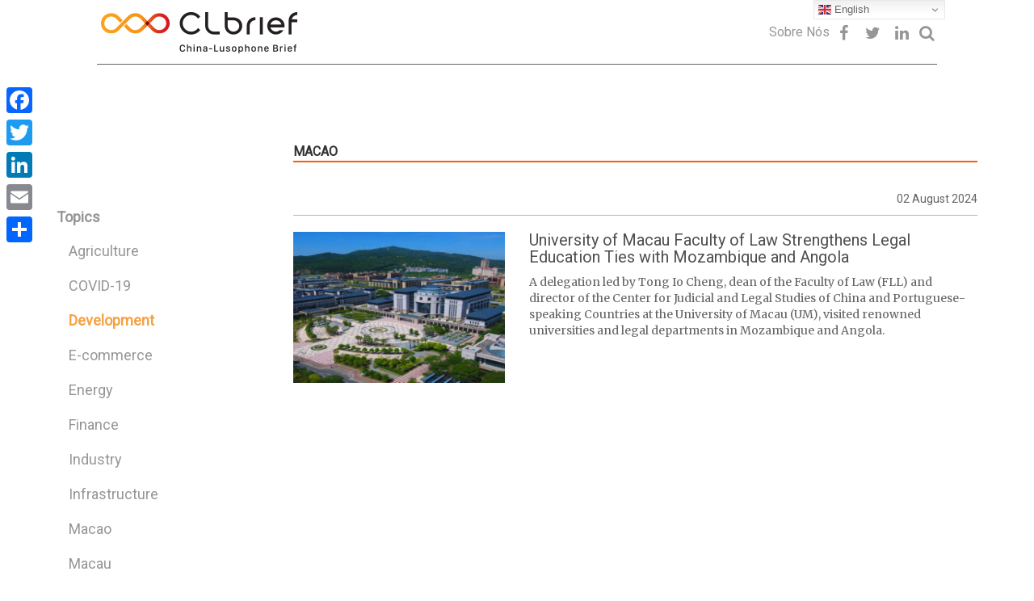

--- FILE ---
content_type: text/html; charset=UTF-8
request_url: https://www.clbrief.com/category/macao/page/5/?section=development
body_size: 14162
content:
<!DOCTYPE html>
<html lang="en">
<head>
  <meta charset="UTF-8">
  <meta name="viewport" content="width=device-width, initial-scale=1, shrink-to-fit=no">
	<title>
		Macao &#8211; Page 5 &#8211; CLBrief	</title>
	
<!-- Google tag (gtag.js) -->
<script async src="https://www.googletagmanager.com/gtag/js?id=G-MPZKL4JVKY"></script>
<script>
  window.dataLayer = window.dataLayer || [];
  function gtag(){dataLayer.push(arguments);}
  gtag('js', new Date());

  gtag('config', 'G-MPZKL4JVKY');
</script>
    
	<link rel="stylesheet" href="https://www.clbrief.com/wp-content/themes/clbrief/style.css" type="text/css" />

	<meta name='robots' content='max-image-preview:large' />

	<!-- This site is optimized with the Yoast SEO plugin v14.6 - https://yoast.com/wordpress/plugins/seo/ -->
	<meta name="robots" content="index, follow" />
	<meta name="googlebot" content="index, follow, max-snippet:-1, max-image-preview:large, max-video-preview:-1" />
	<meta name="bingbot" content="index, follow, max-snippet:-1, max-image-preview:large, max-video-preview:-1" />
	<link rel="canonical" href="https://www.clbrief.com/category/macao/page/5/" />
	<link rel="prev" href="https://www.clbrief.com/category/macao/page/4/" />
	<link rel="next" href="https://www.clbrief.com/category/macao/page/6/" />
	<meta property="og:locale" content="en_US" />
	<meta property="og:type" content="article" />
	<meta property="og:title" content="Macao" />
	<meta property="og:url" content="https://www.clbrief.com/category/macao/" />
	<meta property="og:site_name" content="CLBrief" />
	<meta name="twitter:card" content="summary_large_image" />
	<script type="application/ld+json" class="yoast-schema-graph">{"@context":"https://schema.org","@graph":[{"@type":"WebSite","@id":"https://www.clbrief.com/#website","url":"https://www.clbrief.com/","name":"CLBrief","description":"China-Luso Brief","potentialAction":[{"@type":"SearchAction","target":"https://www.clbrief.com/?s={search_term_string}","query-input":"required name=search_term_string"}],"inLanguage":"en-US"},{"@type":"CollectionPage","@id":"https://www.clbrief.com/category/macao/page/5/#webpage","url":"https://www.clbrief.com/category/macao/page/5/","name":"Macao Archives - Page 5 of 168 - CLBrief","isPartOf":{"@id":"https://www.clbrief.com/#website"},"inLanguage":"en-US"}]}</script>
	<!-- / Yoast SEO plugin. -->


<link rel='dns-prefetch' href='//www.clbrief.com' />
<link rel='dns-prefetch' href='//secure.gravatar.com' />
<link rel='dns-prefetch' href='//fonts.googleapis.com' />
<link rel="alternate" type="application/rss+xml" title="CLBrief &raquo; Macao Category Feed" href="https://www.clbrief.com/category/macao/feed/" />
<script type="text/javascript">
window._wpemojiSettings = {"baseUrl":"https:\/\/s.w.org\/images\/core\/emoji\/14.0.0\/72x72\/","ext":".png","svgUrl":"https:\/\/s.w.org\/images\/core\/emoji\/14.0.0\/svg\/","svgExt":".svg","source":{"concatemoji":"https:\/\/www.clbrief.com\/wp-includes\/js\/wp-emoji-release.min.js?ver=9d949601ae92e0caf9e25771784b2e7d"}};
/*! This file is auto-generated */
!function(e,a,t){var n,r,o,i=a.createElement("canvas"),p=i.getContext&&i.getContext("2d");function s(e,t){var a=String.fromCharCode,e=(p.clearRect(0,0,i.width,i.height),p.fillText(a.apply(this,e),0,0),i.toDataURL());return p.clearRect(0,0,i.width,i.height),p.fillText(a.apply(this,t),0,0),e===i.toDataURL()}function c(e){var t=a.createElement("script");t.src=e,t.defer=t.type="text/javascript",a.getElementsByTagName("head")[0].appendChild(t)}for(o=Array("flag","emoji"),t.supports={everything:!0,everythingExceptFlag:!0},r=0;r<o.length;r++)t.supports[o[r]]=function(e){if(p&&p.fillText)switch(p.textBaseline="top",p.font="600 32px Arial",e){case"flag":return s([127987,65039,8205,9895,65039],[127987,65039,8203,9895,65039])?!1:!s([55356,56826,55356,56819],[55356,56826,8203,55356,56819])&&!s([55356,57332,56128,56423,56128,56418,56128,56421,56128,56430,56128,56423,56128,56447],[55356,57332,8203,56128,56423,8203,56128,56418,8203,56128,56421,8203,56128,56430,8203,56128,56423,8203,56128,56447]);case"emoji":return!s([129777,127995,8205,129778,127999],[129777,127995,8203,129778,127999])}return!1}(o[r]),t.supports.everything=t.supports.everything&&t.supports[o[r]],"flag"!==o[r]&&(t.supports.everythingExceptFlag=t.supports.everythingExceptFlag&&t.supports[o[r]]);t.supports.everythingExceptFlag=t.supports.everythingExceptFlag&&!t.supports.flag,t.DOMReady=!1,t.readyCallback=function(){t.DOMReady=!0},t.supports.everything||(n=function(){t.readyCallback()},a.addEventListener?(a.addEventListener("DOMContentLoaded",n,!1),e.addEventListener("load",n,!1)):(e.attachEvent("onload",n),a.attachEvent("onreadystatechange",function(){"complete"===a.readyState&&t.readyCallback()})),(e=t.source||{}).concatemoji?c(e.concatemoji):e.wpemoji&&e.twemoji&&(c(e.twemoji),c(e.wpemoji)))}(window,document,window._wpemojiSettings);
</script>
<style type="text/css">
img.wp-smiley,
img.emoji {
	display: inline !important;
	border: none !important;
	box-shadow: none !important;
	height: 1em !important;
	width: 1em !important;
	margin: 0 0.07em !important;
	vertical-align: -0.1em !important;
	background: none !important;
	padding: 0 !important;
}
</style>
	<link rel='stylesheet' id='wp-block-library-css' href='https://www.clbrief.com/wp-includes/css/dist/block-library/style.min.css?ver=9d949601ae92e0caf9e25771784b2e7d' type='text/css' media='all' />
<style id='wp-block-library-inline-css' type='text/css'>
.has-text-align-justify{text-align:justify;}
</style>
<link rel='stylesheet' id='classic-theme-styles-css' href='https://www.clbrief.com/wp-includes/css/classic-themes.min.css?ver=1' type='text/css' media='all' />
<style id='global-styles-inline-css' type='text/css'>
body{--wp--preset--color--black: #000000;--wp--preset--color--cyan-bluish-gray: #abb8c3;--wp--preset--color--white: #ffffff;--wp--preset--color--pale-pink: #f78da7;--wp--preset--color--vivid-red: #cf2e2e;--wp--preset--color--luminous-vivid-orange: #ff6900;--wp--preset--color--luminous-vivid-amber: #fcb900;--wp--preset--color--light-green-cyan: #7bdcb5;--wp--preset--color--vivid-green-cyan: #00d084;--wp--preset--color--pale-cyan-blue: #8ed1fc;--wp--preset--color--vivid-cyan-blue: #0693e3;--wp--preset--color--vivid-purple: #9b51e0;--wp--preset--gradient--vivid-cyan-blue-to-vivid-purple: linear-gradient(135deg,rgba(6,147,227,1) 0%,rgb(155,81,224) 100%);--wp--preset--gradient--light-green-cyan-to-vivid-green-cyan: linear-gradient(135deg,rgb(122,220,180) 0%,rgb(0,208,130) 100%);--wp--preset--gradient--luminous-vivid-amber-to-luminous-vivid-orange: linear-gradient(135deg,rgba(252,185,0,1) 0%,rgba(255,105,0,1) 100%);--wp--preset--gradient--luminous-vivid-orange-to-vivid-red: linear-gradient(135deg,rgba(255,105,0,1) 0%,rgb(207,46,46) 100%);--wp--preset--gradient--very-light-gray-to-cyan-bluish-gray: linear-gradient(135deg,rgb(238,238,238) 0%,rgb(169,184,195) 100%);--wp--preset--gradient--cool-to-warm-spectrum: linear-gradient(135deg,rgb(74,234,220) 0%,rgb(151,120,209) 20%,rgb(207,42,186) 40%,rgb(238,44,130) 60%,rgb(251,105,98) 80%,rgb(254,248,76) 100%);--wp--preset--gradient--blush-light-purple: linear-gradient(135deg,rgb(255,206,236) 0%,rgb(152,150,240) 100%);--wp--preset--gradient--blush-bordeaux: linear-gradient(135deg,rgb(254,205,165) 0%,rgb(254,45,45) 50%,rgb(107,0,62) 100%);--wp--preset--gradient--luminous-dusk: linear-gradient(135deg,rgb(255,203,112) 0%,rgb(199,81,192) 50%,rgb(65,88,208) 100%);--wp--preset--gradient--pale-ocean: linear-gradient(135deg,rgb(255,245,203) 0%,rgb(182,227,212) 50%,rgb(51,167,181) 100%);--wp--preset--gradient--electric-grass: linear-gradient(135deg,rgb(202,248,128) 0%,rgb(113,206,126) 100%);--wp--preset--gradient--midnight: linear-gradient(135deg,rgb(2,3,129) 0%,rgb(40,116,252) 100%);--wp--preset--duotone--dark-grayscale: url('#wp-duotone-dark-grayscale');--wp--preset--duotone--grayscale: url('#wp-duotone-grayscale');--wp--preset--duotone--purple-yellow: url('#wp-duotone-purple-yellow');--wp--preset--duotone--blue-red: url('#wp-duotone-blue-red');--wp--preset--duotone--midnight: url('#wp-duotone-midnight');--wp--preset--duotone--magenta-yellow: url('#wp-duotone-magenta-yellow');--wp--preset--duotone--purple-green: url('#wp-duotone-purple-green');--wp--preset--duotone--blue-orange: url('#wp-duotone-blue-orange');--wp--preset--font-size--small: 13px;--wp--preset--font-size--medium: 20px;--wp--preset--font-size--large: 36px;--wp--preset--font-size--x-large: 42px;--wp--preset--spacing--20: 0.44rem;--wp--preset--spacing--30: 0.67rem;--wp--preset--spacing--40: 1rem;--wp--preset--spacing--50: 1.5rem;--wp--preset--spacing--60: 2.25rem;--wp--preset--spacing--70: 3.38rem;--wp--preset--spacing--80: 5.06rem;}:where(.is-layout-flex){gap: 0.5em;}body .is-layout-flow > .alignleft{float: left;margin-inline-start: 0;margin-inline-end: 2em;}body .is-layout-flow > .alignright{float: right;margin-inline-start: 2em;margin-inline-end: 0;}body .is-layout-flow > .aligncenter{margin-left: auto !important;margin-right: auto !important;}body .is-layout-constrained > .alignleft{float: left;margin-inline-start: 0;margin-inline-end: 2em;}body .is-layout-constrained > .alignright{float: right;margin-inline-start: 2em;margin-inline-end: 0;}body .is-layout-constrained > .aligncenter{margin-left: auto !important;margin-right: auto !important;}body .is-layout-constrained > :where(:not(.alignleft):not(.alignright):not(.alignfull)){max-width: var(--wp--style--global--content-size);margin-left: auto !important;margin-right: auto !important;}body .is-layout-constrained > .alignwide{max-width: var(--wp--style--global--wide-size);}body .is-layout-flex{display: flex;}body .is-layout-flex{flex-wrap: wrap;align-items: center;}body .is-layout-flex > *{margin: 0;}:where(.wp-block-columns.is-layout-flex){gap: 2em;}.has-black-color{color: var(--wp--preset--color--black) !important;}.has-cyan-bluish-gray-color{color: var(--wp--preset--color--cyan-bluish-gray) !important;}.has-white-color{color: var(--wp--preset--color--white) !important;}.has-pale-pink-color{color: var(--wp--preset--color--pale-pink) !important;}.has-vivid-red-color{color: var(--wp--preset--color--vivid-red) !important;}.has-luminous-vivid-orange-color{color: var(--wp--preset--color--luminous-vivid-orange) !important;}.has-luminous-vivid-amber-color{color: var(--wp--preset--color--luminous-vivid-amber) !important;}.has-light-green-cyan-color{color: var(--wp--preset--color--light-green-cyan) !important;}.has-vivid-green-cyan-color{color: var(--wp--preset--color--vivid-green-cyan) !important;}.has-pale-cyan-blue-color{color: var(--wp--preset--color--pale-cyan-blue) !important;}.has-vivid-cyan-blue-color{color: var(--wp--preset--color--vivid-cyan-blue) !important;}.has-vivid-purple-color{color: var(--wp--preset--color--vivid-purple) !important;}.has-black-background-color{background-color: var(--wp--preset--color--black) !important;}.has-cyan-bluish-gray-background-color{background-color: var(--wp--preset--color--cyan-bluish-gray) !important;}.has-white-background-color{background-color: var(--wp--preset--color--white) !important;}.has-pale-pink-background-color{background-color: var(--wp--preset--color--pale-pink) !important;}.has-vivid-red-background-color{background-color: var(--wp--preset--color--vivid-red) !important;}.has-luminous-vivid-orange-background-color{background-color: var(--wp--preset--color--luminous-vivid-orange) !important;}.has-luminous-vivid-amber-background-color{background-color: var(--wp--preset--color--luminous-vivid-amber) !important;}.has-light-green-cyan-background-color{background-color: var(--wp--preset--color--light-green-cyan) !important;}.has-vivid-green-cyan-background-color{background-color: var(--wp--preset--color--vivid-green-cyan) !important;}.has-pale-cyan-blue-background-color{background-color: var(--wp--preset--color--pale-cyan-blue) !important;}.has-vivid-cyan-blue-background-color{background-color: var(--wp--preset--color--vivid-cyan-blue) !important;}.has-vivid-purple-background-color{background-color: var(--wp--preset--color--vivid-purple) !important;}.has-black-border-color{border-color: var(--wp--preset--color--black) !important;}.has-cyan-bluish-gray-border-color{border-color: var(--wp--preset--color--cyan-bluish-gray) !important;}.has-white-border-color{border-color: var(--wp--preset--color--white) !important;}.has-pale-pink-border-color{border-color: var(--wp--preset--color--pale-pink) !important;}.has-vivid-red-border-color{border-color: var(--wp--preset--color--vivid-red) !important;}.has-luminous-vivid-orange-border-color{border-color: var(--wp--preset--color--luminous-vivid-orange) !important;}.has-luminous-vivid-amber-border-color{border-color: var(--wp--preset--color--luminous-vivid-amber) !important;}.has-light-green-cyan-border-color{border-color: var(--wp--preset--color--light-green-cyan) !important;}.has-vivid-green-cyan-border-color{border-color: var(--wp--preset--color--vivid-green-cyan) !important;}.has-pale-cyan-blue-border-color{border-color: var(--wp--preset--color--pale-cyan-blue) !important;}.has-vivid-cyan-blue-border-color{border-color: var(--wp--preset--color--vivid-cyan-blue) !important;}.has-vivid-purple-border-color{border-color: var(--wp--preset--color--vivid-purple) !important;}.has-vivid-cyan-blue-to-vivid-purple-gradient-background{background: var(--wp--preset--gradient--vivid-cyan-blue-to-vivid-purple) !important;}.has-light-green-cyan-to-vivid-green-cyan-gradient-background{background: var(--wp--preset--gradient--light-green-cyan-to-vivid-green-cyan) !important;}.has-luminous-vivid-amber-to-luminous-vivid-orange-gradient-background{background: var(--wp--preset--gradient--luminous-vivid-amber-to-luminous-vivid-orange) !important;}.has-luminous-vivid-orange-to-vivid-red-gradient-background{background: var(--wp--preset--gradient--luminous-vivid-orange-to-vivid-red) !important;}.has-very-light-gray-to-cyan-bluish-gray-gradient-background{background: var(--wp--preset--gradient--very-light-gray-to-cyan-bluish-gray) !important;}.has-cool-to-warm-spectrum-gradient-background{background: var(--wp--preset--gradient--cool-to-warm-spectrum) !important;}.has-blush-light-purple-gradient-background{background: var(--wp--preset--gradient--blush-light-purple) !important;}.has-blush-bordeaux-gradient-background{background: var(--wp--preset--gradient--blush-bordeaux) !important;}.has-luminous-dusk-gradient-background{background: var(--wp--preset--gradient--luminous-dusk) !important;}.has-pale-ocean-gradient-background{background: var(--wp--preset--gradient--pale-ocean) !important;}.has-electric-grass-gradient-background{background: var(--wp--preset--gradient--electric-grass) !important;}.has-midnight-gradient-background{background: var(--wp--preset--gradient--midnight) !important;}.has-small-font-size{font-size: var(--wp--preset--font-size--small) !important;}.has-medium-font-size{font-size: var(--wp--preset--font-size--medium) !important;}.has-large-font-size{font-size: var(--wp--preset--font-size--large) !important;}.has-x-large-font-size{font-size: var(--wp--preset--font-size--x-large) !important;}
.wp-block-navigation a:where(:not(.wp-element-button)){color: inherit;}
:where(.wp-block-columns.is-layout-flex){gap: 2em;}
.wp-block-pullquote{font-size: 1.5em;line-height: 1.6;}
</style>
<link rel='stylesheet' id='contact-form-7-css' href='https://www.clbrief.com/wp-content/plugins/contact-form-7/includes/css/styles.css?ver=5.2' type='text/css' media='all' />
<link rel='stylesheet' id='bootstrap-min-css-css' href='https://www.clbrief.com/wp-content/themes/clbrief/assets/bootstrap/css/bootstrap.min.css?ver=9d949601ae92e0caf9e25771784b2e7d' type='text/css' media='all' />
<link rel='stylesheet' id='font-awesome-css-css' href='https://www.clbrief.com/wp-content/themes/clbrief/assets/css/font-awesome.min.css?ver=9d949601ae92e0caf9e25771784b2e7d' type='text/css' media='all' />
<link rel='stylesheet' id='style-css-css' href='https://www.clbrief.com/wp-content/themes/clbrief/assets/css/style.css?ver=m2' type='text/css' media='all' />
<link rel='stylesheet' id='style-page-css-css' href='https://www.clbrief.com/wp-content/themes/clbrief/assets/css/style-page.css?ver=9d949601ae92e0caf9e25771784b2e7d' type='text/css' media='all' />
<link rel='stylesheet' id='about-page-css-css' href='https://www.clbrief.com/wp-content/themes/clbrief/assets/css/about-page.css?ver=2' type='text/css' media='all' />
<link rel='stylesheet' id='roboto-googleFonts-css' href='https://fonts.googleapis.com/css?family=Roboto%3A400&#038;ver=9d949601ae92e0caf9e25771784b2e7d' type='text/css' media='all' />
<link rel='stylesheet' id='merriweather-googleFonts-css' href='https://fonts.googleapis.com/css?family=Merriweather%3A400&#038;ver=9d949601ae92e0caf9e25771784b2e7d' type='text/css' media='all' />
<link rel='stylesheet' id='addtoany-css' href='https://www.clbrief.com/wp-content/plugins/add-to-any/addtoany.min.css?ver=1.15' type='text/css' media='all' />
<style id='addtoany-inline-css' type='text/css'>
@media screen and (max-width:980px){
.a2a_floating_style.a2a_vertical_style{display:none;}
}
</style>
<link rel='stylesheet' id='jetpack_css-css' href='https://www.clbrief.com/wp-content/plugins/jetpack/css/jetpack.css?ver=8.7.4' type='text/css' media='all' />
<script type="text/javascript">(function(a,d){if(a._nsl===d){a._nsl=[];var c=function(){if(a.jQuery===d)setTimeout(c,33);else{for(var b=0;b<a._nsl.length;b++)a._nsl[b].call(a,a.jQuery);a._nsl={push:function(b){b.call(a,a.jQuery)}}}};c()}})(window);</script><script type='text/javascript' src='https://www.clbrief.com/wp-content/themes/clbrief/assets/js/jquery.min.js?ver=9d949601ae92e0caf9e25771784b2e7d' id='theme-jquery-js'></script>
<script type='text/javascript' src='https://www.clbrief.com/wp-content/themes/clbrief/assets/js/search.js?ver=9d949601ae92e0caf9e25771784b2e7d' id='search-js-js'></script>
<link rel="https://api.w.org/" href="https://www.clbrief.com/wp-json/" /><link rel="alternate" type="application/json" href="https://www.clbrief.com/wp-json/wp/v2/categories/12" /><link rel="EditURI" type="application/rsd+xml" title="RSD" href="https://www.clbrief.com/xmlrpc.php?rsd" />
<link rel="wlwmanifest" type="application/wlwmanifest+xml" href="https://www.clbrief.com/wp-includes/wlwmanifest.xml" />


<script data-cfasync="false">
window.a2a_config=window.a2a_config||{};a2a_config.callbacks=[];a2a_config.overlays=[];a2a_config.templates={};
(function(d,s,a,b){a=d.createElement(s);b=d.getElementsByTagName(s)[0];a.async=1;a.src="https://static.addtoany.com/menu/page.js";b.parentNode.insertBefore(a,b);})(document,"script");
</script>

<link rel='dns-prefetch' href='//v0.wordpress.com'/>
<style type='text/css'>img#wpstats{display:none}</style>			<style type="text/css">
				/* If html does not have either class, do not show lazy loaded images. */
				html:not( .jetpack-lazy-images-js-enabled ):not( .js ) .jetpack-lazy-image {
					display: none;
				}
			</style>
			<script>
				document.documentElement.classList.add(
					'jetpack-lazy-images-js-enabled'
				);
			</script>
		<link rel="icon" href="https://www.clbrief.com/wp-content/uploads/2018/03/cropped-CLbrief-Favicon-1-150x150.png" sizes="32x32" />
<link rel="icon" href="https://www.clbrief.com/wp-content/uploads/2018/03/cropped-CLbrief-Favicon-1-300x300.png" sizes="192x192" />
<link rel="apple-touch-icon" href="https://www.clbrief.com/wp-content/uploads/2018/03/cropped-CLbrief-Favicon-1-300x300.png" />
<meta name="msapplication-TileImage" content="https://www.clbrief.com/wp-content/uploads/2018/03/cropped-CLbrief-Favicon-1-300x300.png" />
<style type="text/css">div.nsl-container[data-align="left"] {
    text-align: left;
}

div.nsl-container[data-align="center"] {
    text-align: center;
}

div.nsl-container[data-align="right"] {
    text-align: right;
}


div.nsl-container .nsl-container-buttons a {
    text-decoration: none !important;
    box-shadow: none !important;
    border: 0;
}

div.nsl-container .nsl-container-buttons {
    display: flex;
    padding: 5px 0;
}

div.nsl-container-block .nsl-container-buttons {
    flex-flow: column;
    align-items: center;
}

div.nsl-container-block .nsl-container-buttons a {
    flex: 1 1 auto;
    display: block;
    margin: 5px 0;
    max-width: 280px;
    width: 100%;
}

div.nsl-container-inline {
    margin: -5px;
    text-align: left;
}

div.nsl-container-inline .nsl-container-buttons {
    justify-content: center;
    flex-wrap: wrap;
}

div.nsl-container-inline .nsl-container-buttons a {
    margin: 5px;
    display: inline-block;
}

div.nsl-container-grid .nsl-container-buttons {
    flex-flow: row;
    align-items: center;
    flex-wrap: wrap;
}

div.nsl-container-grid .nsl-container-buttons a {
    flex: 1 1 auto;
    display: block;
    margin: 5px;
    max-width: 280px;
    width: 100%;
}

@media only screen and (min-width: 650px) {
    div.nsl-container-grid .nsl-container-buttons a {
        width: auto;
    }
}

div.nsl-container .nsl-button {
    cursor: pointer;
    vertical-align: top;
    border-radius: 4px;
}

div.nsl-container .nsl-button-default {
    color: #fff;
    display: flex;
}

div.nsl-container .nsl-button-icon {
    display: inline-block;
}

div.nsl-container .nsl-button-svg-container {
    flex: 0 0 auto;
    padding: 8px;
    display: flex;
}

div.nsl-container svg {
    height: 24px;
    width: 24px;
    vertical-align: top;
}

div.nsl-container .nsl-button-default div.nsl-button-label-container {
    margin: 0 24px 0 12px;
    padding: 10px 0;
    font-family: Helvetica, Arial, sans-serif;
    font-size: 16px;
    line-height: 20px;
    letter-spacing: .25px;
    overflow: hidden;
    text-align: center;
    text-overflow: clip;
    white-space: nowrap;
    flex: 1 1 auto;
    -webkit-font-smoothing: antialiased;
    -moz-osx-font-smoothing: grayscale;
    text-transform: none;
    display: inline-block;
}

div.nsl-container .nsl-button-google[data-skin="dark"] .nsl-button-svg-container {
    margin: 1px;
    padding: 7px;
    border-radius: 3px;
    background: #fff;
}

div.nsl-container .nsl-button-google[data-skin="light"] {
    border-radius: 1px;
    box-shadow: 0 1px 5px 0 rgba(0, 0, 0, .25);
    color: RGBA(0, 0, 0, 0.54);
}

div.nsl-container .nsl-button-apple .nsl-button-svg-container{
    padding: 0 6px;
}
div.nsl-container .nsl-button-apple .nsl-button-svg-container svg{
    height: 40px;
    width: auto;
}

div.nsl-container .nsl-button-apple[data-skin="light"] {
    color: #000;
    box-shadow: 0 0 0 1px #000
}

div.nsl-container .nsl-button-apple div.nsl-button-label-container{
    font-size: 17px;
    font-family: -apple-system, BlinkMacSystemFont, "Segoe UI", Roboto, Helvetica, Arial, sans-serif, "Apple Color Emoji", "Segoe UI Emoji", "Segoe UI Symbol";
}

.nsl-clear {
    clear: both;
}

/*Button align start*/
div.nsl-container-block[data-align="left"] .nsl-container-buttons {
    align-items: flex-start;
}

div.nsl-container-block[data-align="center"] .nsl-container-buttons {
    align-items: center;
}

div.nsl-container-block[data-align="right"] .nsl-container-buttons {
    align-items: flex-end;
}

div.nsl-container-inline[data-align="left"] .nsl-container-buttons {
    justify-content: flex-start;
}

div.nsl-container-inline[data-align="center"] .nsl-container-buttons {
    justify-content: center;
}

div.nsl-container-inline[data-align="right"] .nsl-container-buttons {
    justify-content: flex-end;
}


div.nsl-container-grid[data-align="left"] .nsl-container-buttons {
    justify-content: flex-start;
}

div.nsl-container-grid[data-align="center"] .nsl-container-buttons {
    justify-content: center;
}

div.nsl-container-grid[data-align="right"] .nsl-container-buttons {
    justify-content: flex-end;
}

div.nsl-container-grid[data-align="space-around"] .nsl-container-buttons {
    justify-content: space-around;
}

div.nsl-container-grid[data-align="space-between"] .nsl-container-buttons {
    justify-content: space-between;
}

/* Button align end*/</style>			<style type="text/css" id="wp-custom-css">
				.upper_banner {display:none !important;}
#advertise_block,#advertise_block2 {display:table;margin: 0 auto;max-width: 1070px;}
.home_banner.bottom_banner_2 {margin-top: 3rem;}			</style>
			
</head>
<body class="archive paged category category-macao category-12 paged-5 category-paged-5">
<header>
    <div class="container-fluid">
    <div class="row">
        <div class="navbar-header">
            <button type="button" data-target="#navbarCollapse" data-toggle="collapse" class="navbar-toggle show-nav">
                <i class="fa fa-bars" aria-hidden="true"></i>
            </button>
        </div>
        <div class="header-block">
            <div class="logo-block">
                <a href="https://www.clbrief.com/">
                    <div class="logo-img">
                        <img src="https://www.clbrief.com/wp-content/themes/clbrief/assets/img/CLbrief_Logo_bar.png" class="img-responsive img-logotype" alt="logo">
                    </div>
                    <!--<p class="logo-text">China-Lusophone Brief</p>-->
                </a>
            </div>
            <div class="header-nav">
                <div class="nav-block">
                    <nav id="wrap_menu_header">
                    <ul id="menu-header-menu-all" class="nav navbar-nav"><li itemscope="itemscope" itemtype="https://www.schema.org/SiteNavigationElement" id="menu-item-738" class="menu-item menu-item-type-post_type menu-item-object-page menu-item-738"><a title="Sobre Nós" href="https://www.clbrief.com/about-us/">Sobre Nós</a></li>
 </ul>                    </nav>
                    <div class="lang-block">
                        <!--<a href="#en">en</a>-->
                        <!--<a href="#pt">pt</a>-->
                        <!--Output of language selection-->
                        <!--<li id="a2a_share_save_widget-2" class="widget widget_a2a_share_save_widget"><div class="a2a_kit a2a_kit_size_32 addtoany_list"><a class="a2a_button_facebook" href="https://www.addtoany.com/add_to/facebook?linkurl=https%3A%2F%2Fwww.clbrief.com%2Fcategory%2Fmacao%2Fpage%2F5%2F%3Fsection%3Ddevelopment&amp;linkname=Macao%20Archives%20-%20Page%205%20of%20168%20-%20CLBrief" title="Facebook" rel="nofollow noopener" target="_blank"></a><a class="a2a_button_twitter" href="https://www.addtoany.com/add_to/twitter?linkurl=https%3A%2F%2Fwww.clbrief.com%2Fcategory%2Fmacao%2Fpage%2F5%2F%3Fsection%3Ddevelopment&amp;linkname=Macao%20Archives%20-%20Page%205%20of%20168%20-%20CLBrief" title="Twitter" rel="nofollow noopener" target="_blank"></a><a class="a2a_button_linkedin" href="https://www.addtoany.com/add_to/linkedin?linkurl=https%3A%2F%2Fwww.clbrief.com%2Fcategory%2Fmacao%2Fpage%2F5%2F%3Fsection%3Ddevelopment&amp;linkname=Macao%20Archives%20-%20Page%205%20of%20168%20-%20CLBrief" title="LinkedIn" rel="nofollow noopener" target="_blank"></a><a class="a2a_button_email" href="https://www.addtoany.com/add_to/email?linkurl=https%3A%2F%2Fwww.clbrief.com%2Fcategory%2Fmacao%2Fpage%2F5%2F%3Fsection%3Ddevelopment&amp;linkname=Macao%20Archives%20-%20Page%205%20of%20168%20-%20CLBrief" title="Email" rel="nofollow noopener" target="_blank"></a><a class="a2a_dd addtoany_share_save addtoany_share" href="https://www.addtoany.com/share"></a></div></li>-->
                        <!--Output of language selection-->
                    </div>
                </div>
                <div class="search-block">
                    <a href="https://www.facebook.com/chinalusophonebrief/" class="social-btn facebook" target="_blank">
                        <i class="fa fa-fw fa-facebook-f" aria-hidden="true"></i>
                    </a>
		    <a href="https://twitter.com/china_brief" class="social-btn twitter" target="_blank">
                        <i class="fa fa-fw fa-twitter" aria-hidden="true"></i>
                    </a>
		    <a href="https://www.linkedin.com/company/the-china-lusophone-brief/" class="social-btn linkedin" target="_blank">
                        <i class="fa fa-fw fa-linkedin" aria-hidden="true"></i>
                    </a>
                    <a href="#" data-toggle="modal" data-target="#myModal" class="header-search-button" >
                        <i class="fa fa-search" aria-hidden="true"></i>
                    </a>
                </div>
                
                <!-- Modal -->
<div id="myModal" class="modal fade" role="dialog">
    <div class="modal-dialog modal-lg">

    <!-- Modal content-->
    <div class="search-block">
        <div style="width:100%;text-align:center;">
        <div style="width:100%;height:100px;">
            <button type="button" style="float:right;color: #fff;font-size: 35px;" class="close" data-dismiss="modal">&times;</button>
            <div class="inner-addon left-addon">
                <i class="fa fa-search glyphicon" aria-hidden="true"></i>
                <input type="text" id="target" class="search-input" placeholder="Search" />
                <a href="#" class="search-arrow">
                    <i class="fa fa-arrow-right"></i>
                </a>
            </div>
        </div>
        <br>
        <div class="main-result-block"></div>
        <span class="show-more">+ Show all results</span>
        <div class="additional-result-block"></div>
        </div>
    </div>

        
  </div>
</div>

<script>
(function($){
    
    $('#myModal').on('hide.bs.modal', function () {
        $('#target').val('');
        $('.additional-result-block').html('');
        $('.show-more').fadeOut("fast").removeClass("faded_in");
        $('.main-result-block').html('');
    });
    
    function fSearch() {
            $.ajax({
                async: false,
                type: "GET",
                url: "/wp-json/wp/v2/search/" + encodeURI($( "#target" ).val()),
                contentType: "application/json; charset=utf-8",
                dataType: "json",
                success: function (response) {
                    if(response[0])
                    {
                        var html = '';
                        var add_html = '';
                        
                        response.forEach(function(element, index) {
                            var title = element.title.rendered.substring(0, 88);
                            
                            if(element.title.rendered.length > title.length)
                            {
                                title += '...';
                            }
                            
                            if(index < 3)
                            {
                                html += '<a href="' + element.link + '" class="result-item"><img src="' + element.thumbnail_url + '" width="200" height="133"><span>' + title + '</span></a>';
                            }
                            else
                            {
                                add_html += '<a href="' + element.link + '" class="result-item"><img src="' + element.thumbnail_url + '" width="200" height="133"><span>' + title + '</span></a>';
                            }
                        });
                        
                        if(add_html.length > 0)
                        {
                            $('.additional-result-block').html(add_html);
                            $('.show-more').fadeIn("fast");
                        }
                        
                        $('.main-result-block').html(html);
                    }
                    else
                    {
                        $('.main-result-block').html('');
                    }
                },
                error:function (xhr, ajaxOptions, thrownError) {
                    if(xhr.status==404) {
                        $('.main-result-block').html('');
                    }
                }
            });
        }
    
    var ajax_call;
    
    $( "#target" ).keydown(function( event ) {
        
        $('.main-result-block').html('<i class="fa fa-circle-o-notch fa-spin" style="font-size:24px;color:#fff;"></i>');
        $('.additional-result-block').fadeOut("fast");
        $('.show-more').fadeOut("fast");
        
        clearTimeout(ajax_call);
        
        ajax_call = setTimeout(fSearch, 500);
    });
    
    $( ".search-arrow" ).click(function() {
        fSearch();
    });
    
    $(".show-more").click(function () {
        if ($( this ).hasClass("faded_in")) 
        {
            $('.additional-result-block').fadeOut("fast");
            $( this ).html('+ Show all results');
            $( this ).removeClass("faded_in");
        }
        else
        {
            $('.additional-result-block').fadeIn("fast");
            $( this ).html('- Hide some results');
            $( this ).addClass("faded_in");
        }
    });
})(jQuery);
</script>

<style>
#myModal {
   background-color:rgba(0, 0, 0, 0.8) !important;
}
.modal {
  text-align: center;
  padding: 0!important;
}

.modal:before {
  content: '';
  display: inline-block;
  height: 100%;
  vertical-align: middle;
  margin-right: -4px;
}

.modal-dialog {
  display: inline-block;
  text-align: left;
  vertical-align: middle;
}
.show-more {
    color:#c0c0c0;
    display:none;
    cursor:pointer;
}

.additional-result-block {
    display:none;
}

.result-item {
    display:inline-block;
    width:220px;
    height:220px;
    margin:10px;
}

.result-item span {
    color:#fff;
    position:absolute;
    display:block;
    width:220px;
    margin-top:8px;
}

.result-item:hover > span{
    text-decoration:underline;
}

.result-block {text-align:center;}

.search-input {
   background: transparent;
   border: 0px;
   padding: 7px;
   border-bottom: 1px solid #c0c0c0;
   color:#c0c0c0;
   font-size:18px;
   font-style:italic;
}

.inner-addon {
  position: relative;
  margin: 0 auto;
  top:40px;
  width:250px;
}

.inner-addon .glyphicon {
  position: absolute;
  padding: 10px;
  pointer-events: none;
  color:#c0c0c0;
}

.search-arrow{
    position: absolute;
    padding: 10px 0 0 10px;
    color: #c0c0c0;
    top: 0;
    left: 100%;
}

.left-addon .glyphicon  { left:  0px;}
.left-addon input  { padding: 7px 40px; }
</style>            </div>
        </div>
    </div>
    <div class="row">
        <div class="col-md-12 col-sm-12">
              
            
            <div id="navbarCollapse" class="collapse navbar-collapse">
                <div class="home-nav-block">
                    <nav>
                    <div class="nav navbar-nav"><ul>
<li itemscope="itemscope" itemtype="https://www.schema.org/SiteNavigationElement" id="menu-item-48" class="menu-item-48"><a></a></li>
<li itemscope="itemscope" itemtype="https://www.schema.org/SiteNavigationElement" id="menu-item-128" class="menu-item-128"><a></a></li>
<li itemscope="itemscope" itemtype="https://www.schema.org/SiteNavigationElement" id="menu-item-115" class="menu-item-115"><a></a></li>
<li itemscope="itemscope" itemtype="https://www.schema.org/SiteNavigationElement" id="menu-item-83" class="menu-item-83"><a></a></li>
<li itemscope="itemscope" itemtype="https://www.schema.org/SiteNavigationElement" id="menu-item-12" class="menu-item-12"><a></a></li>
<li itemscope="itemscope" itemtype="https://www.schema.org/SiteNavigationElement" id="menu-item-121" class="menu-item-121"><a></a></li>
<li itemscope="itemscope" itemtype="https://www.schema.org/SiteNavigationElement" id="menu-item-54" class="menu-item-54"><a></a></li>
<li itemscope="itemscope" itemtype="https://www.schema.org/SiteNavigationElement" id="menu-item-71" class="menu-item-71"><a></a></li>
<li itemscope="itemscope" itemtype="https://www.schema.org/SiteNavigationElement" id="menu-item-16" class="menu-item-16"><a></a></li>
<li itemscope="itemscope" itemtype="https://www.schema.org/SiteNavigationElement" id="menu-item-50" class="menu-item-50"><a></a></li>
<li itemscope="itemscope" itemtype="https://www.schema.org/SiteNavigationElement" id="menu-item-123" class="menu-item-123"><a></a></li>
</ul></div>
                    </nav>
                </div>
            </div>
        </div>
    </div> 
</div>
</header>
<div class="main">
<section id="about_us_block">
    	
    <div class="container">
        <div class="wrap_content">
            <div class="row">
                <div class="col-md-offset-3 col-md-9">
                    <!--<div class="wrap_title_category">-->
                    <!--    <h3><?php// echo  $catname; ?></h3>-->
                    <!--</div>-->
                    <div class="title-category_name">
                        <h3></h3>Macao</h3>
                    </div>
                </div>
                <div class="col-xs-12 col-sm-9 col-sm-push-3 col-md-9  col-md-push-3">
                                            
                                                
                                                
                                                
                                                
                                                <div class="wrap_content_category">
                            <div class="row">
                                <div class="date_post">
                                    <!--<div class="news-post_name">
                                        Macao                                    </div>-->
                                    <div class="news-post_date">
                                        02 August 2024                                    </div>
                                </div>
                                <div class="col-xs-12 col-xss-4 col-sm-5 col-md-4">
                                    <div class="category-post_image_block">
                                        <a href="https://www.clbrief.com/university-of-macau-faculty-of-law-strengthens-legal-education-ties-with-mozambique-and-angola/">
                                            <img src="https://www.clbrief.com/wp-content/uploads/2024/04/university-of-macau-building-280x200.jpg" class="img-responsive" alt="">
                                                                                    </a>
                                    </div>
                                </div>
                                <div class="col-xs-12 col-xss-8 col-sm-7 col-md-8 the_content">
                                    <div class="post_title">
                                        <a href="https://www.clbrief.com/university-of-macau-faculty-of-law-strengthens-legal-education-ties-with-mozambique-and-angola/" rel="bookmark">
                                            <h2>University of Macau Faculty of Law Strengthens Legal Education Ties with Mozambique and Angola</h2>
                                        </a>
                                    </div>
                                    <a href="https://www.clbrief.com/university-of-macau-faculty-of-law-strengthens-legal-education-ties-with-mozambique-and-angola/">
                                        <div class="post_content">
                                            A delegation led by Tong Io Cheng, dean of the Faculty of Law (FLL) and director of the Center for Judicial and Legal Studies of China and Portuguese-speaking Countries at the University of Macau (UM), visited renowned universities and legal departments in Mozambique and Angola.                                        </div>
                                    </a>
                                                                    </div>
                            </div>
                        </div>
                                            
                                                
                                                
                                                
                                                
                                        </div>
                <div class="col-xs-12 col-sm-3 col-sm-pull-9 col-md-3  col-md-pull-9">
                    <div class="list-sidebar-menu hidden-xs">
                        <div class="title-sidebar-menu">Topics</div>
                        <ul class="list_param">
                            <li><a href="?section=agriculture">Agriculture</a></li><li><a href="?section=covid-19">COVID-19</a></li><li><a href="?section=development">Development</a></li><li><a href="?section=e-commerce">E-commerce</a></li><li><a href="?section=energy">Energy</a></li><li><a href="?section=finance">Finance</a></li><li><a href="?section=industry">Industry</a></li><li><a href="?section=infrastructure">Infrastructure</a></li><li><a href="?section=macao">Macao</a></li><li><a href="?section=macau">Macau</a></li><li><a href="?section=technology">Technology</a></li><li><a href="?section=tourism">Tourism</a></li><li><a href="?section=trade">Trade</a></li>                        </ul>
                    </div>
                </div>
            </div>
        </div>
        <div class="wrap_pagination">
            <a href='https://www.clbrief.com/category/macao/page/4/?section=development'>&lsaquo; Previous</a><a href='https://www.clbrief.com/category/macao/?section=development' class="inactive">1</a><a href='https://www.clbrief.com/category/macao/page/2/?section=development' class="inactive">2</a><a href='https://www.clbrief.com/category/macao/page/3/?section=development' class="inactive">3</a><a href='https://www.clbrief.com/category/macao/page/4/?section=development' class="inactive">4</a><span class="current">5</span><a href='https://www.clbrief.com/category/macao/page/6/?section=development' class="inactive">6</a><a href='https://www.clbrief.com/category/macao/page/7/?section=development' class="inactive">7</a><a href='https://www.clbrief.com/category/macao/page/8/?section=development' class="inactive">8</a><a href='https://www.clbrief.com/category/macao/page/9/?section=development' class="inactive">9</a><a href="https://www.clbrief.com/category/macao/page/6/?section=development">Next &rsaquo;</a></div>
             
        </div>
    </div>
</section>

</div><!--<end main>-->

<!--<footer>-->

<section id="footer">
    <div class="container-fluid">
        <hr class="footer-line">
        <div class="row footer-row">
            <div class="footer-img col-xs-4">
                <a href="https://www.clbrief.com/">
                    <img src="https://www.clbrief.com/wp-content/themes/clbrief/assets/img/mini-headerlogo.png" class="img-responsive" alt="footer logo">
                </a>
            </div>
            <div class="footer-nav col-xs-8">
                <nav>
                <ul id="menu-footer-menu" class="nav navbar-nav"><li itemscope="itemscope" itemtype="https://www.schema.org/SiteNavigationElement" id="menu-item-62" class="menu-item menu-item-type-post_type menu-item-object-page menu-item-62"><a title="Sobre Nós" href="https://www.clbrief.com/about-us/">Sobre Nós</a></li>
</ul>                </nav>
            </div>
        </div>
    </div>
</section>
<!--</footer>-->
    <script>
        jQuery(document).ready(function($) {
            var $checkboxes;
            function storekey() {
                var keysVal = $checkboxes.map(function() {
                    if(this.checked) return $(this).attr('data-key');
                }).get().join(',');
                $("input[name='fieldVal']").val(keysVal);
            }
            $(function() {
                $checkboxes = $("input[class='listCheckbox']").change(storekey);
            });
        });
    </script>
	<div class="a2a_kit a2a_kit_size_32 a2a_floating_style a2a_vertical_style" style="left:0px;top:100px;background-color:transparent;"><a class="a2a_button_facebook" href="https://www.addtoany.com/add_to/facebook?linkurl=https%3A%2F%2Fwww.clbrief.com%2Fcategory%2Fmacao%2Fpage%2F5%2F%3Fsection%3Ddevelopment&amp;linkname=Macao%20Archives%20-%20Page%205%20of%20168%20-%20CLBrief" title="Facebook" rel="nofollow noopener" target="_blank"></a><a class="a2a_button_twitter" href="https://www.addtoany.com/add_to/twitter?linkurl=https%3A%2F%2Fwww.clbrief.com%2Fcategory%2Fmacao%2Fpage%2F5%2F%3Fsection%3Ddevelopment&amp;linkname=Macao%20Archives%20-%20Page%205%20of%20168%20-%20CLBrief" title="Twitter" rel="nofollow noopener" target="_blank"></a><a class="a2a_button_linkedin" href="https://www.addtoany.com/add_to/linkedin?linkurl=https%3A%2F%2Fwww.clbrief.com%2Fcategory%2Fmacao%2Fpage%2F5%2F%3Fsection%3Ddevelopment&amp;linkname=Macao%20Archives%20-%20Page%205%20of%20168%20-%20CLBrief" title="LinkedIn" rel="nofollow noopener" target="_blank"></a><a class="a2a_button_email" href="https://www.addtoany.com/add_to/email?linkurl=https%3A%2F%2Fwww.clbrief.com%2Fcategory%2Fmacao%2Fpage%2F5%2F%3Fsection%3Ddevelopment&amp;linkname=Macao%20Archives%20-%20Page%205%20of%20168%20-%20CLBrief" title="Email" rel="nofollow noopener" target="_blank"></a><a class="a2a_dd addtoany_share_save addtoany_share" href="https://www.addtoany.com/share"></a></div><div class="gtranslate_wrapper" id="gt-wrapper-23772835"></div><script type='text/javascript' id='ajax-login-script-js-extra'>
/* <![CDATA[ */
var ajax_login_object = {"ajaxurl":"https:\/\/www.clbrief.com\/wp-admin\/admin-ajax.php","redirecturl":"https:\/\/www.clbrief.com","loadingmessage":"Sending user info, please wait..."};
/* ]]> */
</script>
<script type='text/javascript' src='https://www.clbrief.com/wp-content/themes/clbrief/assets/js/ajax-login-script.js?ver=9d949601ae92e0caf9e25771784b2e7d' id='ajax-login-script-js'></script>
<script type='text/javascript' src='https://www.clbrief.com/wp-content/themes/clbrief/assets/bootstrap/js/bootstrap.min.js?ver=9d949601ae92e0caf9e25771784b2e7d' id='bootstrap-min-js-js'></script>
<script type='text/javascript' src='https://www.clbrief.com/wp-content/themes/clbrief/assets/js/script.js?ver=9d949601ae92e0caf9e25771784b2e7d' id='script-js-js'></script>
<script type='text/javascript' id='rsclean-request-script-js-extra'>
/* <![CDATA[ */
var reset_ajax = {"url":"https:\/\/www.clbrief.com\/wp-admin\/admin-ajax.php","site_url":"https:\/\/www.clbrief.com","theme_url":"https:\/\/www.clbrief.com\/wp-content\/themes\/clbrief"};
/* ]]> */
</script>
<script type='text/javascript' src='https://www.clbrief.com/wp-content/themes/clbrief/assets/js/reset-ajax.js?ver=9d949601ae92e0caf9e25771784b2e7d' id='rsclean-request-script-js'></script>
<script type='text/javascript' src='https://www.clbrief.com/wp-content/plugins/jetpack/_inc/build/lazy-images/js/lazy-images.min.js?ver=8.7.4' id='jetpack-lazy-images-js'></script>
<script type='text/javascript' id='gt_widget_script_23772835-js-before'>
window.gtranslateSettings = /* document.write */ window.gtranslateSettings || {};window.gtranslateSettings['23772835'] = {"default_language":"pt","languages":["zh-CN","en","pt"],"url_structure":"none","native_language_names":1,"flag_style":"2d","flag_size":16,"wrapper_selector":"#gt-wrapper-23772835","alt_flags":[],"switcher_open_direction":"bottom","switcher_horizontal_position":"left","switcher_vertical_position":"top","switcher_text_color":"#666","switcher_arrow_color":"#666","switcher_border_color":"#e8e8e8","switcher_background_color":"#fff","switcher_background_shadow_color":"#efefef","switcher_background_hover_color":"#fff","dropdown_text_color":"#000","dropdown_hover_color":"#fff","dropdown_background_color":"#eee","custom_css":".gt_switcher_wrapper {left: unset !important; right: 14px !important;}\r\n\r\n@media  only screen and (max-width: 769px) {\r\n   .gt_switcher_wrapper {top: 50px !important; width:100px !important;}\r\n   .gt_switcher_wrapper .gt_switcher { width:100px !important; }\r\n   .gt_switcher_wrapper .gt_switcher .gt_selected a  { width:100px !important; }\r\n}\r\n@media  only screen and (min-width: 1090px) {\r\n   .gt_switcher_wrapper {left: unset !important; right: calc((100vw - 1070px + 10px)\/2)  !important; }\r\n}\r\n","flags_location":"\/wp-content\/plugins\/gtranslate\/flags\/"};
</script><script src="https://www.clbrief.com/wp-content/plugins/gtranslate/js/dwf.js?ver=9d949601ae92e0caf9e25771784b2e7d" data-no-optimize="1" data-no-minify="1" data-gt-orig-url="/category/macao/page/5/" data-gt-orig-domain="www.clbrief.com" data-gt-widget-id="23772835" defer></script><script type="text/javascript">(function (undefined) {var _targetWindow ="prefer-popup";
window.NSLPopup = function (url, title, w, h) {
    var userAgent = navigator.userAgent,
        mobile = function () {
            return /\b(iPhone|iP[ao]d)/.test(userAgent) ||
                /\b(iP[ao]d)/.test(userAgent) ||
                /Android/i.test(userAgent) ||
                /Mobile/i.test(userAgent);
        },
        screenX = window.screenX !== undefined ? window.screenX : window.screenLeft,
        screenY = window.screenY !== undefined ? window.screenY : window.screenTop,
        outerWidth = window.outerWidth !== undefined ? window.outerWidth : document.documentElement.clientWidth,
        outerHeight = window.outerHeight !== undefined ? window.outerHeight : document.documentElement.clientHeight - 22,
        targetWidth = mobile() ? null : w,
        targetHeight = mobile() ? null : h,
        V = screenX < 0 ? window.screen.width + screenX : screenX,
        left = parseInt(V + (outerWidth - targetWidth) / 2, 10),
        right = parseInt(screenY + (outerHeight - targetHeight) / 2.5, 10),
        features = [];
    if (targetWidth !== null) {
        features.push('width=' + targetWidth);
    }
    if (targetHeight !== null) {
        features.push('height=' + targetHeight);
    }
    features.push('left=' + left);
    features.push('top=' + right);
    features.push('scrollbars=1');

    var newWindow = window.open(url, title, features.join(','));

    if (window.focus) {
        newWindow.focus();
    }

    return newWindow;
};

var isWebView = null;

function checkWebView() {
    if (isWebView === null) {
        function _detectOS(ua) {
            if (/Android/.test(ua)) {
                return "Android";
            } else if (/iPhone|iPad|iPod/.test(ua)) {
                return "iOS";
            } else if (/Windows/.test(ua)) {
                return "Windows";
            } else if (/Mac OS X/.test(ua)) {
                return "Mac";
            } else if (/CrOS/.test(ua)) {
                return "Chrome OS";
            } else if (/Firefox/.test(ua)) {
                return "Firefox OS";
            }
            return "";
        }

        function _detectBrowser(ua) {
            var android = /Android/.test(ua);

            if (/CriOS/.test(ua)) {
                return "Chrome for iOS";
            } else if (/Edge/.test(ua)) {
                return "Edge";
            } else if (android && /Silk\//.test(ua)) {
                return "Silk";
            } else if (/Chrome/.test(ua)) {
                return "Chrome";
            } else if (/Firefox/.test(ua)) {
                return "Firefox";
            } else if (android) {
                return "AOSP";
            } else if (/MSIE|Trident/.test(ua)) {
                return "IE";
            } else if (/Safari\//.test(ua)) {
                return "Safari";
            } else if (/AppleWebKit/.test(ua)) {
                return "WebKit";
            }
            return "";
        }

        function _detectBrowserVersion(ua, browser) {
            if (browser === "Chrome for iOS") {
                return _getVersion(ua, "CriOS/");
            } else if (browser === "Edge") {
                return _getVersion(ua, "Edge/");
            } else if (browser === "Chrome") {
                return _getVersion(ua, "Chrome/");
            } else if (browser === "Firefox") {
                return _getVersion(ua, "Firefox/");
            } else if (browser === "Silk") {
                return _getVersion(ua, "Silk/");
            } else if (browser === "AOSP") {
                return _getVersion(ua, "Version/");
            } else if (browser === "IE") {
                return /IEMobile/.test(ua) ? _getVersion(ua, "IEMobile/") :
                    /MSIE/.test(ua) ? _getVersion(ua, "MSIE ")
                        :
                        _getVersion(ua, "rv:");
            } else if (browser === "Safari") {
                return _getVersion(ua, "Version/");
            } else if (browser === "WebKit") {
                return _getVersion(ua, "WebKit/");
            }
            return "0.0.0";
        }

        function _getVersion(ua, token) {
            try {
                return _normalizeSemverString(ua.split(token)[1].trim().split(/[^\w\.]/)[0]);
            } catch (o_O) {
            }
            return "0.0.0";
        }

        function _normalizeSemverString(version) {
            var ary = version.split(/[\._]/);
            return (parseInt(ary[0], 10) || 0) + "." +
                (parseInt(ary[1], 10) || 0) + "." +
                (parseInt(ary[2], 10) || 0);
        }

        function _isWebView(ua, os, browser, version, options) {
            switch (os + browser) {
                case "iOSSafari":
                    return false;
                case "iOSWebKit":
                    return _isWebView_iOS(options);
                case "AndroidAOSP":
                    return false;
                case "AndroidChrome":
                    return parseFloat(version) >= 42 ? /; wv/.test(ua) : /\d{2}\.0\.0/.test(version) ? true : _isWebView_Android(options);
            }
            return false;
        }

        function _isWebView_iOS(options) {
            var document = (window["document"] || {});

            if ("WEB_VIEW" in options) {
                return options["WEB_VIEW"];
            }
            return !("fullscreenEnabled" in document || "webkitFullscreenEnabled" in document || false);
        }

        function _isWebView_Android(options) {
            if ("WEB_VIEW" in options) {
                return options["WEB_VIEW"];
            }
            return !("requestFileSystem" in window || "webkitRequestFileSystem" in window || false);
        }

        var options = {};
        var nav = window.navigator || {};
        var ua = nav.userAgent || "";
        var os = _detectOS(ua);
        var browser = _detectBrowser(ua);
        var browserVersion = _detectBrowserVersion(ua, browser);

        isWebView = _isWebView(ua, os, browser, browserVersion, options);
    }

    return isWebView;
}

window._nsl.push(function ($) {

    window.nslRedirect = function (url) {
        $('<div style="position:fixed;z-index:1000000;left:0;top:0;width:100%;height:100%;"></div>').appendTo('body');
        window.location = url;
    };

    var targetWindow = _targetWindow || 'prefer-popup',
        lastPopup = false;

    $(document.body).on('click', 'a[data-plugin="nsl"][data-action="connect"],a[data-plugin="nsl"][data-action="link"]', function (e) {
        if (lastPopup && !lastPopup.closed) {
            e.preventDefault();
            lastPopup.focus();
        } else {

            var $target = $(this),
                href = $target.attr('href'),
                success = false;
            if (href.indexOf('?') !== -1) {
                href += '&';
            } else {
                href += '?';
            }
            var redirectTo = $target.data('redirect');
            if (redirectTo === 'current') {
                href += 'redirect=' + encodeURIComponent(window.location.href) + '&';
            } else if (redirectTo && redirectTo !== '') {
                href += 'redirect=' + encodeURIComponent(redirectTo) + '&';
            }

            if (targetWindow !== 'prefer-same-window' && checkWebView()) {
                targetWindow = 'prefer-same-window';
            }

            if (targetWindow === 'prefer-popup') {

                lastPopup = NSLPopup(href + 'display=popup', 'nsl-social-connect', $target.data('popupwidth'), $target.data('popupheight'));
                if (lastPopup) {
                    success = true;
                    e.preventDefault();
                }
            } else if (targetWindow === 'prefer-new-tab') {
                var newTab = window.open(href + 'display=popup', '_blank');
                if (newTab) {
                    if (window.focus) {
                        newTab.focus();
                    }
                    success = true;
                    e.preventDefault();
                }
            }

            if (!success) {
                window.location = href;
                e.preventDefault();
            }
        }
    });

    var googleLoginButton = $('a[data-plugin="nsl"][data-provider="google"]');
    if (googleLoginButton.length && checkWebView()) {
        googleLoginButton.remove();
    }
});})();</script><script type='text/javascript' src='https://stats.wp.com/e-202604.js' async='async' defer='defer'></script>
<script type='text/javascript'>
	_stq = window._stq || [];
	_stq.push([ 'view', {v:'ext',j:'1:8.7.4',blog:'160513693',post:'0',tz:'8',srv:'www.clbrief.com'} ]);
	_stq.push([ 'clickTrackerInit', '160513693', '0' ]);
</script>

</body>
</html>

